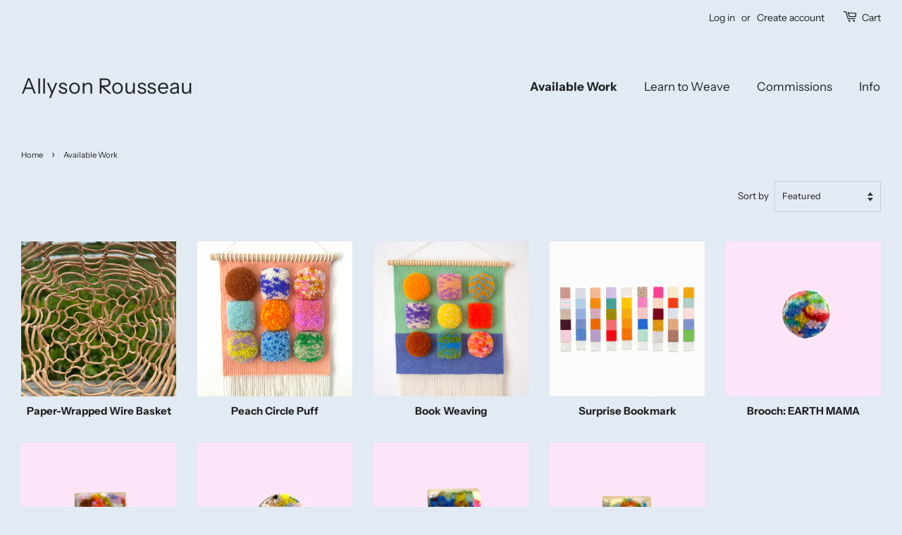

--- FILE ---
content_type: text/html; charset=utf-8
request_url: https://allysonrousseau.com/collections/frontpage
body_size: 13164
content:
<!doctype html>
<html class="no-js">
<head>

  <!-- Basic page needs ================================================== -->
  <meta charset="utf-8">
  <meta http-equiv="X-UA-Compatible" content="IE=edge,chrome=1">

  
  <link rel="shortcut icon" href="//allysonrousseau.com/cdn/shop/files/icons8-flower-96_32x32.png?v=1753980436" type="image/png" />
  

  <!-- Title and description ================================================== -->
  <title>
  Available Work &ndash; Allyson Rousseau
  </title>

  

  <!-- Social meta ================================================== -->
  <!-- /snippets/social-meta-tags.liquid -->




<meta property="og:site_name" content="Allyson Rousseau">
<meta property="og:url" content="https://allysonrousseau.com/collections/frontpage">
<meta property="og:title" content="Available Work">
<meta property="og:type" content="product.group">
<meta property="og:description" content="Allyson Rousseau is a Fibre Artist and Designer based out of Pictou, Nova Scotia. ">





<meta name="twitter:card" content="summary_large_image">
<meta name="twitter:title" content="Available Work">
<meta name="twitter:description" content="Allyson Rousseau is a Fibre Artist and Designer based out of Pictou, Nova Scotia. ">


  <!-- Helpers ================================================== -->
  <link rel="canonical" href="https://allysonrousseau.com/collections/frontpage">
  <meta name="viewport" content="width=device-width,initial-scale=1">
  <meta name="theme-color" content="#9a9a9a">

  
  <!-- CSS ================================================== -->
  <link href="//allysonrousseau.com/cdn/shop/t/3/assets/timber.scss.css?v=95420358065829273041765243224" rel="stylesheet" type="text/css" media="all" />
  <link href="//allysonrousseau.com/cdn/shop/t/3/assets/theme.scss.css?v=149452071170341755361765243223" rel="stylesheet" type="text/css" media="all" />

  <script>
    window.theme = window.theme || {};

    var theme = {
      strings: {
        addToCart: "Add to Cart",
        soldOut: "Sold Out",
        unavailable: "Unavailable",
        zoomClose: "Close (Esc)",
        zoomPrev: "Previous (Left arrow key)",
        zoomNext: "Next (Right arrow key)",
        addressError: "Error looking up that address",
        addressNoResults: "No results for that address",
        addressQueryLimit: "You have exceeded the Google API usage limit. Consider upgrading to a \u003ca href=\"https:\/\/developers.google.com\/maps\/premium\/usage-limits\"\u003ePremium Plan\u003c\/a\u003e.",
        authError: "There was a problem authenticating your Google Maps API Key."
      },
      settings: {
        // Adding some settings to allow the editor to update correctly when they are changed
        enableWideLayout: true,
        typeAccentTransform: false,
        typeAccentSpacing: false,
        baseFontSize: '15px',
        headerBaseFontSize: '30px',
        accentFontSize: '17px'
      },
      variables: {
        mediaQueryMedium: 'screen and (max-width: 768px)',
        bpSmall: false
      },
      moneyFormat: "${{amount}}"
    }

    document.documentElement.className = document.documentElement.className.replace('no-js', 'supports-js');
  </script>

  <!-- Header hook for plugins ================================================== -->
  <script>window.performance && window.performance.mark && window.performance.mark('shopify.content_for_header.start');</script><meta id="shopify-digital-wallet" name="shopify-digital-wallet" content="/25945899068/digital_wallets/dialog">
<meta name="shopify-checkout-api-token" content="89bc147b5e98a9dead251483a7382af3">
<meta id="in-context-paypal-metadata" data-shop-id="25945899068" data-venmo-supported="false" data-environment="production" data-locale="en_US" data-paypal-v4="true" data-currency="CAD">
<link rel="alternate" type="application/atom+xml" title="Feed" href="/collections/frontpage.atom" />
<link rel="alternate" type="application/json+oembed" href="https://allysonrousseau.com/collections/frontpage.oembed">
<script async="async" src="/checkouts/internal/preloads.js?locale=en-CA"></script>
<link rel="preconnect" href="https://shop.app" crossorigin="anonymous">
<script async="async" src="https://shop.app/checkouts/internal/preloads.js?locale=en-CA&shop_id=25945899068" crossorigin="anonymous"></script>
<script id="apple-pay-shop-capabilities" type="application/json">{"shopId":25945899068,"countryCode":"CA","currencyCode":"CAD","merchantCapabilities":["supports3DS"],"merchantId":"gid:\/\/shopify\/Shop\/25945899068","merchantName":"Allyson Rousseau","requiredBillingContactFields":["postalAddress","email","phone"],"requiredShippingContactFields":["postalAddress","email","phone"],"shippingType":"shipping","supportedNetworks":["visa","masterCard","amex","discover","interac","jcb"],"total":{"type":"pending","label":"Allyson Rousseau","amount":"1.00"},"shopifyPaymentsEnabled":true,"supportsSubscriptions":true}</script>
<script id="shopify-features" type="application/json">{"accessToken":"89bc147b5e98a9dead251483a7382af3","betas":["rich-media-storefront-analytics"],"domain":"allysonrousseau.com","predictiveSearch":true,"shopId":25945899068,"locale":"en"}</script>
<script>var Shopify = Shopify || {};
Shopify.shop = "allyrous.myshopify.com";
Shopify.locale = "en";
Shopify.currency = {"active":"CAD","rate":"1.0"};
Shopify.country = "CA";
Shopify.theme = {"name":"Allyson Rousseau","id":75160617020,"schema_name":"Minimal","schema_version":"11.1.0","theme_store_id":null,"role":"main"};
Shopify.theme.handle = "null";
Shopify.theme.style = {"id":null,"handle":null};
Shopify.cdnHost = "allysonrousseau.com/cdn";
Shopify.routes = Shopify.routes || {};
Shopify.routes.root = "/";</script>
<script type="module">!function(o){(o.Shopify=o.Shopify||{}).modules=!0}(window);</script>
<script>!function(o){function n(){var o=[];function n(){o.push(Array.prototype.slice.apply(arguments))}return n.q=o,n}var t=o.Shopify=o.Shopify||{};t.loadFeatures=n(),t.autoloadFeatures=n()}(window);</script>
<script>
  window.ShopifyPay = window.ShopifyPay || {};
  window.ShopifyPay.apiHost = "shop.app\/pay";
  window.ShopifyPay.redirectState = null;
</script>
<script id="shop-js-analytics" type="application/json">{"pageType":"collection"}</script>
<script defer="defer" async type="module" src="//allysonrousseau.com/cdn/shopifycloud/shop-js/modules/v2/client.init-shop-cart-sync_C5BV16lS.en.esm.js"></script>
<script defer="defer" async type="module" src="//allysonrousseau.com/cdn/shopifycloud/shop-js/modules/v2/chunk.common_CygWptCX.esm.js"></script>
<script type="module">
  await import("//allysonrousseau.com/cdn/shopifycloud/shop-js/modules/v2/client.init-shop-cart-sync_C5BV16lS.en.esm.js");
await import("//allysonrousseau.com/cdn/shopifycloud/shop-js/modules/v2/chunk.common_CygWptCX.esm.js");

  window.Shopify.SignInWithShop?.initShopCartSync?.({"fedCMEnabled":true,"windoidEnabled":true});

</script>
<script>
  window.Shopify = window.Shopify || {};
  if (!window.Shopify.featureAssets) window.Shopify.featureAssets = {};
  window.Shopify.featureAssets['shop-js'] = {"shop-cart-sync":["modules/v2/client.shop-cart-sync_ZFArdW7E.en.esm.js","modules/v2/chunk.common_CygWptCX.esm.js"],"init-fed-cm":["modules/v2/client.init-fed-cm_CmiC4vf6.en.esm.js","modules/v2/chunk.common_CygWptCX.esm.js"],"shop-cash-offers":["modules/v2/client.shop-cash-offers_DOA2yAJr.en.esm.js","modules/v2/chunk.common_CygWptCX.esm.js","modules/v2/chunk.modal_D71HUcav.esm.js"],"shop-button":["modules/v2/client.shop-button_tlx5R9nI.en.esm.js","modules/v2/chunk.common_CygWptCX.esm.js"],"shop-toast-manager":["modules/v2/client.shop-toast-manager_ClPi3nE9.en.esm.js","modules/v2/chunk.common_CygWptCX.esm.js"],"init-shop-cart-sync":["modules/v2/client.init-shop-cart-sync_C5BV16lS.en.esm.js","modules/v2/chunk.common_CygWptCX.esm.js"],"avatar":["modules/v2/client.avatar_BTnouDA3.en.esm.js"],"init-windoid":["modules/v2/client.init-windoid_sURxWdc1.en.esm.js","modules/v2/chunk.common_CygWptCX.esm.js"],"init-shop-email-lookup-coordinator":["modules/v2/client.init-shop-email-lookup-coordinator_B8hsDcYM.en.esm.js","modules/v2/chunk.common_CygWptCX.esm.js"],"pay-button":["modules/v2/client.pay-button_FdsNuTd3.en.esm.js","modules/v2/chunk.common_CygWptCX.esm.js"],"shop-login-button":["modules/v2/client.shop-login-button_C5VAVYt1.en.esm.js","modules/v2/chunk.common_CygWptCX.esm.js","modules/v2/chunk.modal_D71HUcav.esm.js"],"init-customer-accounts-sign-up":["modules/v2/client.init-customer-accounts-sign-up_CPSyQ0Tj.en.esm.js","modules/v2/client.shop-login-button_C5VAVYt1.en.esm.js","modules/v2/chunk.common_CygWptCX.esm.js","modules/v2/chunk.modal_D71HUcav.esm.js"],"init-shop-for-new-customer-accounts":["modules/v2/client.init-shop-for-new-customer-accounts_ChsxoAhi.en.esm.js","modules/v2/client.shop-login-button_C5VAVYt1.en.esm.js","modules/v2/chunk.common_CygWptCX.esm.js","modules/v2/chunk.modal_D71HUcav.esm.js"],"init-customer-accounts":["modules/v2/client.init-customer-accounts_DxDtT_ad.en.esm.js","modules/v2/client.shop-login-button_C5VAVYt1.en.esm.js","modules/v2/chunk.common_CygWptCX.esm.js","modules/v2/chunk.modal_D71HUcav.esm.js"],"shop-follow-button":["modules/v2/client.shop-follow-button_Cva4Ekp9.en.esm.js","modules/v2/chunk.common_CygWptCX.esm.js","modules/v2/chunk.modal_D71HUcav.esm.js"],"checkout-modal":["modules/v2/client.checkout-modal_BPM8l0SH.en.esm.js","modules/v2/chunk.common_CygWptCX.esm.js","modules/v2/chunk.modal_D71HUcav.esm.js"],"lead-capture":["modules/v2/client.lead-capture_Bi8yE_yS.en.esm.js","modules/v2/chunk.common_CygWptCX.esm.js","modules/v2/chunk.modal_D71HUcav.esm.js"],"shop-login":["modules/v2/client.shop-login_D6lNrXab.en.esm.js","modules/v2/chunk.common_CygWptCX.esm.js","modules/v2/chunk.modal_D71HUcav.esm.js"],"payment-terms":["modules/v2/client.payment-terms_CZxnsJam.en.esm.js","modules/v2/chunk.common_CygWptCX.esm.js","modules/v2/chunk.modal_D71HUcav.esm.js"]};
</script>
<script id="__st">var __st={"a":25945899068,"offset":-14400,"reqid":"14809b90-276e-413e-8646-c0d5694f32a0-1768850748","pageurl":"allysonrousseau.com\/collections\/frontpage","u":"7b9448e15ba9","p":"collection","rtyp":"collection","rid":136942223420};</script>
<script>window.ShopifyPaypalV4VisibilityTracking = true;</script>
<script id="captcha-bootstrap">!function(){'use strict';const t='contact',e='account',n='new_comment',o=[[t,t],['blogs',n],['comments',n],[t,'customer']],c=[[e,'customer_login'],[e,'guest_login'],[e,'recover_customer_password'],[e,'create_customer']],r=t=>t.map((([t,e])=>`form[action*='/${t}']:not([data-nocaptcha='true']) input[name='form_type'][value='${e}']`)).join(','),a=t=>()=>t?[...document.querySelectorAll(t)].map((t=>t.form)):[];function s(){const t=[...o],e=r(t);return a(e)}const i='password',u='form_key',d=['recaptcha-v3-token','g-recaptcha-response','h-captcha-response',i],f=()=>{try{return window.sessionStorage}catch{return}},m='__shopify_v',_=t=>t.elements[u];function p(t,e,n=!1){try{const o=window.sessionStorage,c=JSON.parse(o.getItem(e)),{data:r}=function(t){const{data:e,action:n}=t;return t[m]||n?{data:e,action:n}:{data:t,action:n}}(c);for(const[e,n]of Object.entries(r))t.elements[e]&&(t.elements[e].value=n);n&&o.removeItem(e)}catch(o){console.error('form repopulation failed',{error:o})}}const l='form_type',E='cptcha';function T(t){t.dataset[E]=!0}const w=window,h=w.document,L='Shopify',v='ce_forms',y='captcha';let A=!1;((t,e)=>{const n=(g='f06e6c50-85a8-45c8-87d0-21a2b65856fe',I='https://cdn.shopify.com/shopifycloud/storefront-forms-hcaptcha/ce_storefront_forms_captcha_hcaptcha.v1.5.2.iife.js',D={infoText:'Protected by hCaptcha',privacyText:'Privacy',termsText:'Terms'},(t,e,n)=>{const o=w[L][v],c=o.bindForm;if(c)return c(t,g,e,D).then(n);var r;o.q.push([[t,g,e,D],n]),r=I,A||(h.body.append(Object.assign(h.createElement('script'),{id:'captcha-provider',async:!0,src:r})),A=!0)});var g,I,D;w[L]=w[L]||{},w[L][v]=w[L][v]||{},w[L][v].q=[],w[L][y]=w[L][y]||{},w[L][y].protect=function(t,e){n(t,void 0,e),T(t)},Object.freeze(w[L][y]),function(t,e,n,w,h,L){const[v,y,A,g]=function(t,e,n){const i=e?o:[],u=t?c:[],d=[...i,...u],f=r(d),m=r(i),_=r(d.filter((([t,e])=>n.includes(e))));return[a(f),a(m),a(_),s()]}(w,h,L),I=t=>{const e=t.target;return e instanceof HTMLFormElement?e:e&&e.form},D=t=>v().includes(t);t.addEventListener('submit',(t=>{const e=I(t);if(!e)return;const n=D(e)&&!e.dataset.hcaptchaBound&&!e.dataset.recaptchaBound,o=_(e),c=g().includes(e)&&(!o||!o.value);(n||c)&&t.preventDefault(),c&&!n&&(function(t){try{if(!f())return;!function(t){const e=f();if(!e)return;const n=_(t);if(!n)return;const o=n.value;o&&e.removeItem(o)}(t);const e=Array.from(Array(32),(()=>Math.random().toString(36)[2])).join('');!function(t,e){_(t)||t.append(Object.assign(document.createElement('input'),{type:'hidden',name:u})),t.elements[u].value=e}(t,e),function(t,e){const n=f();if(!n)return;const o=[...t.querySelectorAll(`input[type='${i}']`)].map((({name:t})=>t)),c=[...d,...o],r={};for(const[a,s]of new FormData(t).entries())c.includes(a)||(r[a]=s);n.setItem(e,JSON.stringify({[m]:1,action:t.action,data:r}))}(t,e)}catch(e){console.error('failed to persist form',e)}}(e),e.submit())}));const S=(t,e)=>{t&&!t.dataset[E]&&(n(t,e.some((e=>e===t))),T(t))};for(const o of['focusin','change'])t.addEventListener(o,(t=>{const e=I(t);D(e)&&S(e,y())}));const B=e.get('form_key'),M=e.get(l),P=B&&M;t.addEventListener('DOMContentLoaded',(()=>{const t=y();if(P)for(const e of t)e.elements[l].value===M&&p(e,B);[...new Set([...A(),...v().filter((t=>'true'===t.dataset.shopifyCaptcha))])].forEach((e=>S(e,t)))}))}(h,new URLSearchParams(w.location.search),n,t,e,['guest_login'])})(!0,!0)}();</script>
<script integrity="sha256-4kQ18oKyAcykRKYeNunJcIwy7WH5gtpwJnB7kiuLZ1E=" data-source-attribution="shopify.loadfeatures" defer="defer" src="//allysonrousseau.com/cdn/shopifycloud/storefront/assets/storefront/load_feature-a0a9edcb.js" crossorigin="anonymous"></script>
<script crossorigin="anonymous" defer="defer" src="//allysonrousseau.com/cdn/shopifycloud/storefront/assets/shopify_pay/storefront-65b4c6d7.js?v=20250812"></script>
<script data-source-attribution="shopify.dynamic_checkout.dynamic.init">var Shopify=Shopify||{};Shopify.PaymentButton=Shopify.PaymentButton||{isStorefrontPortableWallets:!0,init:function(){window.Shopify.PaymentButton.init=function(){};var t=document.createElement("script");t.src="https://allysonrousseau.com/cdn/shopifycloud/portable-wallets/latest/portable-wallets.en.js",t.type="module",document.head.appendChild(t)}};
</script>
<script data-source-attribution="shopify.dynamic_checkout.buyer_consent">
  function portableWalletsHideBuyerConsent(e){var t=document.getElementById("shopify-buyer-consent"),n=document.getElementById("shopify-subscription-policy-button");t&&n&&(t.classList.add("hidden"),t.setAttribute("aria-hidden","true"),n.removeEventListener("click",e))}function portableWalletsShowBuyerConsent(e){var t=document.getElementById("shopify-buyer-consent"),n=document.getElementById("shopify-subscription-policy-button");t&&n&&(t.classList.remove("hidden"),t.removeAttribute("aria-hidden"),n.addEventListener("click",e))}window.Shopify?.PaymentButton&&(window.Shopify.PaymentButton.hideBuyerConsent=portableWalletsHideBuyerConsent,window.Shopify.PaymentButton.showBuyerConsent=portableWalletsShowBuyerConsent);
</script>
<script data-source-attribution="shopify.dynamic_checkout.cart.bootstrap">document.addEventListener("DOMContentLoaded",(function(){function t(){return document.querySelector("shopify-accelerated-checkout-cart, shopify-accelerated-checkout")}if(t())Shopify.PaymentButton.init();else{new MutationObserver((function(e,n){t()&&(Shopify.PaymentButton.init(),n.disconnect())})).observe(document.body,{childList:!0,subtree:!0})}}));
</script>
<link id="shopify-accelerated-checkout-styles" rel="stylesheet" media="screen" href="https://allysonrousseau.com/cdn/shopifycloud/portable-wallets/latest/accelerated-checkout-backwards-compat.css" crossorigin="anonymous">
<style id="shopify-accelerated-checkout-cart">
        #shopify-buyer-consent {
  margin-top: 1em;
  display: inline-block;
  width: 100%;
}

#shopify-buyer-consent.hidden {
  display: none;
}

#shopify-subscription-policy-button {
  background: none;
  border: none;
  padding: 0;
  text-decoration: underline;
  font-size: inherit;
  cursor: pointer;
}

#shopify-subscription-policy-button::before {
  box-shadow: none;
}

      </style>

<script>window.performance && window.performance.mark && window.performance.mark('shopify.content_for_header.end');</script>

  <script src="//allysonrousseau.com/cdn/shop/t/3/assets/jquery-2.2.3.min.js?v=58211863146907186831563987159" type="text/javascript"></script>

  <script src="//allysonrousseau.com/cdn/shop/t/3/assets/lazysizes.min.js?v=155223123402716617051563987159" async="async"></script>
 
  
  
  

<meta property="og:image" content="https://cdn.shopify.com/s/files/1/0259/4589/9068/files/IMG_3309.jpg?v=1753981581" />
<meta property="og:image:secure_url" content="https://cdn.shopify.com/s/files/1/0259/4589/9068/files/IMG_3309.jpg?v=1753981581" />
<meta property="og:image:width" content="5472" />
<meta property="og:image:height" content="3648" />
<link href="https://monorail-edge.shopifysvc.com" rel="dns-prefetch">
<script>(function(){if ("sendBeacon" in navigator && "performance" in window) {try {var session_token_from_headers = performance.getEntriesByType('navigation')[0].serverTiming.find(x => x.name == '_s').description;} catch {var session_token_from_headers = undefined;}var session_cookie_matches = document.cookie.match(/_shopify_s=([^;]*)/);var session_token_from_cookie = session_cookie_matches && session_cookie_matches.length === 2 ? session_cookie_matches[1] : "";var session_token = session_token_from_headers || session_token_from_cookie || "";function handle_abandonment_event(e) {var entries = performance.getEntries().filter(function(entry) {return /monorail-edge.shopifysvc.com/.test(entry.name);});if (!window.abandonment_tracked && entries.length === 0) {window.abandonment_tracked = true;var currentMs = Date.now();var navigation_start = performance.timing.navigationStart;var payload = {shop_id: 25945899068,url: window.location.href,navigation_start,duration: currentMs - navigation_start,session_token,page_type: "collection"};window.navigator.sendBeacon("https://monorail-edge.shopifysvc.com/v1/produce", JSON.stringify({schema_id: "online_store_buyer_site_abandonment/1.1",payload: payload,metadata: {event_created_at_ms: currentMs,event_sent_at_ms: currentMs}}));}}window.addEventListener('pagehide', handle_abandonment_event);}}());</script>
<script id="web-pixels-manager-setup">(function e(e,d,r,n,o){if(void 0===o&&(o={}),!Boolean(null===(a=null===(i=window.Shopify)||void 0===i?void 0:i.analytics)||void 0===a?void 0:a.replayQueue)){var i,a;window.Shopify=window.Shopify||{};var t=window.Shopify;t.analytics=t.analytics||{};var s=t.analytics;s.replayQueue=[],s.publish=function(e,d,r){return s.replayQueue.push([e,d,r]),!0};try{self.performance.mark("wpm:start")}catch(e){}var l=function(){var e={modern:/Edge?\/(1{2}[4-9]|1[2-9]\d|[2-9]\d{2}|\d{4,})\.\d+(\.\d+|)|Firefox\/(1{2}[4-9]|1[2-9]\d|[2-9]\d{2}|\d{4,})\.\d+(\.\d+|)|Chrom(ium|e)\/(9{2}|\d{3,})\.\d+(\.\d+|)|(Maci|X1{2}).+ Version\/(15\.\d+|(1[6-9]|[2-9]\d|\d{3,})\.\d+)([,.]\d+|)( \(\w+\)|)( Mobile\/\w+|) Safari\/|Chrome.+OPR\/(9{2}|\d{3,})\.\d+\.\d+|(CPU[ +]OS|iPhone[ +]OS|CPU[ +]iPhone|CPU IPhone OS|CPU iPad OS)[ +]+(15[._]\d+|(1[6-9]|[2-9]\d|\d{3,})[._]\d+)([._]\d+|)|Android:?[ /-](13[3-9]|1[4-9]\d|[2-9]\d{2}|\d{4,})(\.\d+|)(\.\d+|)|Android.+Firefox\/(13[5-9]|1[4-9]\d|[2-9]\d{2}|\d{4,})\.\d+(\.\d+|)|Android.+Chrom(ium|e)\/(13[3-9]|1[4-9]\d|[2-9]\d{2}|\d{4,})\.\d+(\.\d+|)|SamsungBrowser\/([2-9]\d|\d{3,})\.\d+/,legacy:/Edge?\/(1[6-9]|[2-9]\d|\d{3,})\.\d+(\.\d+|)|Firefox\/(5[4-9]|[6-9]\d|\d{3,})\.\d+(\.\d+|)|Chrom(ium|e)\/(5[1-9]|[6-9]\d|\d{3,})\.\d+(\.\d+|)([\d.]+$|.*Safari\/(?![\d.]+ Edge\/[\d.]+$))|(Maci|X1{2}).+ Version\/(10\.\d+|(1[1-9]|[2-9]\d|\d{3,})\.\d+)([,.]\d+|)( \(\w+\)|)( Mobile\/\w+|) Safari\/|Chrome.+OPR\/(3[89]|[4-9]\d|\d{3,})\.\d+\.\d+|(CPU[ +]OS|iPhone[ +]OS|CPU[ +]iPhone|CPU IPhone OS|CPU iPad OS)[ +]+(10[._]\d+|(1[1-9]|[2-9]\d|\d{3,})[._]\d+)([._]\d+|)|Android:?[ /-](13[3-9]|1[4-9]\d|[2-9]\d{2}|\d{4,})(\.\d+|)(\.\d+|)|Mobile Safari.+OPR\/([89]\d|\d{3,})\.\d+\.\d+|Android.+Firefox\/(13[5-9]|1[4-9]\d|[2-9]\d{2}|\d{4,})\.\d+(\.\d+|)|Android.+Chrom(ium|e)\/(13[3-9]|1[4-9]\d|[2-9]\d{2}|\d{4,})\.\d+(\.\d+|)|Android.+(UC? ?Browser|UCWEB|U3)[ /]?(15\.([5-9]|\d{2,})|(1[6-9]|[2-9]\d|\d{3,})\.\d+)\.\d+|SamsungBrowser\/(5\.\d+|([6-9]|\d{2,})\.\d+)|Android.+MQ{2}Browser\/(14(\.(9|\d{2,})|)|(1[5-9]|[2-9]\d|\d{3,})(\.\d+|))(\.\d+|)|K[Aa][Ii]OS\/(3\.\d+|([4-9]|\d{2,})\.\d+)(\.\d+|)/},d=e.modern,r=e.legacy,n=navigator.userAgent;return n.match(d)?"modern":n.match(r)?"legacy":"unknown"}(),u="modern"===l?"modern":"legacy",c=(null!=n?n:{modern:"",legacy:""})[u],f=function(e){return[e.baseUrl,"/wpm","/b",e.hashVersion,"modern"===e.buildTarget?"m":"l",".js"].join("")}({baseUrl:d,hashVersion:r,buildTarget:u}),m=function(e){var d=e.version,r=e.bundleTarget,n=e.surface,o=e.pageUrl,i=e.monorailEndpoint;return{emit:function(e){var a=e.status,t=e.errorMsg,s=(new Date).getTime(),l=JSON.stringify({metadata:{event_sent_at_ms:s},events:[{schema_id:"web_pixels_manager_load/3.1",payload:{version:d,bundle_target:r,page_url:o,status:a,surface:n,error_msg:t},metadata:{event_created_at_ms:s}}]});if(!i)return console&&console.warn&&console.warn("[Web Pixels Manager] No Monorail endpoint provided, skipping logging."),!1;try{return self.navigator.sendBeacon.bind(self.navigator)(i,l)}catch(e){}var u=new XMLHttpRequest;try{return u.open("POST",i,!0),u.setRequestHeader("Content-Type","text/plain"),u.send(l),!0}catch(e){return console&&console.warn&&console.warn("[Web Pixels Manager] Got an unhandled error while logging to Monorail."),!1}}}}({version:r,bundleTarget:l,surface:e.surface,pageUrl:self.location.href,monorailEndpoint:e.monorailEndpoint});try{o.browserTarget=l,function(e){var d=e.src,r=e.async,n=void 0===r||r,o=e.onload,i=e.onerror,a=e.sri,t=e.scriptDataAttributes,s=void 0===t?{}:t,l=document.createElement("script"),u=document.querySelector("head"),c=document.querySelector("body");if(l.async=n,l.src=d,a&&(l.integrity=a,l.crossOrigin="anonymous"),s)for(var f in s)if(Object.prototype.hasOwnProperty.call(s,f))try{l.dataset[f]=s[f]}catch(e){}if(o&&l.addEventListener("load",o),i&&l.addEventListener("error",i),u)u.appendChild(l);else{if(!c)throw new Error("Did not find a head or body element to append the script");c.appendChild(l)}}({src:f,async:!0,onload:function(){if(!function(){var e,d;return Boolean(null===(d=null===(e=window.Shopify)||void 0===e?void 0:e.analytics)||void 0===d?void 0:d.initialized)}()){var d=window.webPixelsManager.init(e)||void 0;if(d){var r=window.Shopify.analytics;r.replayQueue.forEach((function(e){var r=e[0],n=e[1],o=e[2];d.publishCustomEvent(r,n,o)})),r.replayQueue=[],r.publish=d.publishCustomEvent,r.visitor=d.visitor,r.initialized=!0}}},onerror:function(){return m.emit({status:"failed",errorMsg:"".concat(f," has failed to load")})},sri:function(e){var d=/^sha384-[A-Za-z0-9+/=]+$/;return"string"==typeof e&&d.test(e)}(c)?c:"",scriptDataAttributes:o}),m.emit({status:"loading"})}catch(e){m.emit({status:"failed",errorMsg:(null==e?void 0:e.message)||"Unknown error"})}}})({shopId: 25945899068,storefrontBaseUrl: "https://allysonrousseau.com",extensionsBaseUrl: "https://extensions.shopifycdn.com/cdn/shopifycloud/web-pixels-manager",monorailEndpoint: "https://monorail-edge.shopifysvc.com/unstable/produce_batch",surface: "storefront-renderer",enabledBetaFlags: ["2dca8a86"],webPixelsConfigList: [{"id":"shopify-app-pixel","configuration":"{}","eventPayloadVersion":"v1","runtimeContext":"STRICT","scriptVersion":"0450","apiClientId":"shopify-pixel","type":"APP","privacyPurposes":["ANALYTICS","MARKETING"]},{"id":"shopify-custom-pixel","eventPayloadVersion":"v1","runtimeContext":"LAX","scriptVersion":"0450","apiClientId":"shopify-pixel","type":"CUSTOM","privacyPurposes":["ANALYTICS","MARKETING"]}],isMerchantRequest: false,initData: {"shop":{"name":"Allyson Rousseau","paymentSettings":{"currencyCode":"CAD"},"myshopifyDomain":"allyrous.myshopify.com","countryCode":"CA","storefrontUrl":"https:\/\/allysonrousseau.com"},"customer":null,"cart":null,"checkout":null,"productVariants":[],"purchasingCompany":null},},"https://allysonrousseau.com/cdn","fcfee988w5aeb613cpc8e4bc33m6693e112",{"modern":"","legacy":""},{"shopId":"25945899068","storefrontBaseUrl":"https:\/\/allysonrousseau.com","extensionBaseUrl":"https:\/\/extensions.shopifycdn.com\/cdn\/shopifycloud\/web-pixels-manager","surface":"storefront-renderer","enabledBetaFlags":"[\"2dca8a86\"]","isMerchantRequest":"false","hashVersion":"fcfee988w5aeb613cpc8e4bc33m6693e112","publish":"custom","events":"[[\"page_viewed\",{}],[\"collection_viewed\",{\"collection\":{\"id\":\"136942223420\",\"title\":\"Available Work\",\"productVariants\":[{\"price\":{\"amount\":32.0,\"currencyCode\":\"CAD\"},\"product\":{\"title\":\"Paper-Wrapped Wire Basket\",\"vendor\":\"Allyson Rousseau\",\"id\":\"8575503401020\",\"untranslatedTitle\":\"Paper-Wrapped Wire Basket\",\"url\":\"\/products\/paper-wrapped-wire-basket\",\"type\":\"\"},\"id\":\"43230325342268\",\"image\":{\"src\":\"\/\/allysonrousseau.com\/cdn\/shop\/files\/D484CC98-18C7-4CDE-B7D8-B49F1C5C9399.jpg?v=1753982539\"},\"sku\":null,\"title\":\"Default Title\",\"untranslatedTitle\":\"Default Title\"},{\"price\":{\"amount\":575.0,\"currencyCode\":\"CAD\"},\"product\":{\"title\":\"Peach Circle Puff\",\"vendor\":\"Allyson Rousseau\",\"id\":\"8613430198332\",\"untranslatedTitle\":\"Peach Circle Puff\",\"url\":\"\/products\/peach-circle-puff\",\"type\":\"wall hanging\"},\"id\":\"43358196269116\",\"image\":{\"src\":\"\/\/allysonrousseau.com\/cdn\/shop\/files\/IMG_6674.jpg?v=1753804407\"},\"sku\":null,\"title\":\"Default Title\",\"untranslatedTitle\":\"Default Title\"},{\"price\":{\"amount\":525.0,\"currencyCode\":\"CAD\"},\"product\":{\"title\":\"Book Weaving\",\"vendor\":\"Allyson Rousseau\",\"id\":\"7319486136380\",\"untranslatedTitle\":\"Book Weaving\",\"url\":\"\/products\/book-weaving\",\"type\":\"wall hanging\"},\"id\":\"41159314341948\",\"image\":{\"src\":\"\/\/allysonrousseau.com\/cdn\/shop\/files\/Currentwork_8.jpg?v=1753804331\"},\"sku\":null,\"title\":\"Default Title\",\"untranslatedTitle\":\"Default Title\"},{\"price\":{\"amount\":51.0,\"currencyCode\":\"CAD\"},\"product\":{\"title\":\"Surprise Bookmark\",\"vendor\":\"Allyson Rousseau\",\"id\":\"4495116337212\",\"untranslatedTitle\":\"Surprise Bookmark\",\"url\":\"\/products\/surprise-bookmark\",\"type\":\"Bookmark\"},\"id\":\"31948631474236\",\"image\":{\"src\":\"\/\/allysonrousseau.com\/cdn\/shop\/products\/AllyBookmarkHeaderWhiteSquaresmall.jpg?v=1586715471\"},\"sku\":\"\",\"title\":\"Default Title\",\"untranslatedTitle\":\"Default Title\"},{\"price\":{\"amount\":70.0,\"currencyCode\":\"CAD\"},\"product\":{\"title\":\"Brooch: EARTH MAMA\",\"vendor\":\"Allyson Rousseau\",\"id\":\"7975132594236\",\"untranslatedTitle\":\"Brooch: EARTH MAMA\",\"url\":\"\/products\/brooch-15\",\"type\":\"Brooch\"},\"id\":\"42700062392380\",\"image\":{\"src\":\"\/\/allysonrousseau.com\/cdn\/shop\/files\/IMG_5894.jpg?v=1753980854\"},\"sku\":null,\"title\":\"Default Title\",\"untranslatedTitle\":\"Default Title\"},{\"price\":{\"amount\":70.0,\"currencyCode\":\"CAD\"},\"product\":{\"title\":\"Brooch: BABY LAMB\",\"vendor\":\"Allyson Rousseau\",\"id\":\"7975132201020\",\"untranslatedTitle\":\"Brooch: BABY LAMB\",\"url\":\"\/products\/brooch-14\",\"type\":\"Brooch\"},\"id\":\"42700061114428\",\"image\":{\"src\":\"\/\/allysonrousseau.com\/cdn\/shop\/files\/IMG_5892.jpg?v=1743698001\"},\"sku\":null,\"title\":\"Default Title\",\"untranslatedTitle\":\"Default Title\"},{\"price\":{\"amount\":70.0,\"currencyCode\":\"CAD\"},\"product\":{\"title\":\"Brooch: EASTER CHICK\",\"vendor\":\"Allyson Rousseau\",\"id\":\"7975129088060\",\"untranslatedTitle\":\"Brooch: EASTER CHICK\",\"url\":\"\/products\/brooch-12\",\"type\":\"Brooch\"},\"id\":\"42700050038844\",\"image\":{\"src\":\"\/\/allysonrousseau.com\/cdn\/shop\/files\/IMG_5888.jpg?v=1743698099\"},\"sku\":null,\"title\":\"Default Title\",\"untranslatedTitle\":\"Default Title\"},{\"price\":{\"amount\":70.0,\"currencyCode\":\"CAD\"},\"product\":{\"title\":\"Brooch: FRECKLE\",\"vendor\":\"Allyson Rousseau\",\"id\":\"7975128236092\",\"untranslatedTitle\":\"Brooch: FRECKLE\",\"url\":\"\/products\/brooch-5\",\"type\":\"Brooch\"},\"id\":\"42700044959804\",\"image\":{\"src\":\"\/\/allysonrousseau.com\/cdn\/shop\/files\/IMG_5886.jpg?v=1743698143\"},\"sku\":null,\"title\":\"Default Title\",\"untranslatedTitle\":\"Default Title\"},{\"price\":{\"amount\":70.0,\"currencyCode\":\"CAD\"},\"product\":{\"title\":\"Brooch: SPRINKLE\",\"vendor\":\"Allyson Rousseau\",\"id\":\"7975127384124\",\"untranslatedTitle\":\"Brooch: SPRINKLE\",\"url\":\"\/products\/brooch-3\",\"type\":\"Brooch\"},\"id\":\"42700042698812\",\"image\":{\"src\":\"\/\/allysonrousseau.com\/cdn\/shop\/files\/IMG_5882.jpg?v=1743698195\"},\"sku\":null,\"title\":\"Default Title\",\"untranslatedTitle\":\"Default Title\"}]}}]]"});</script><script>
  window.ShopifyAnalytics = window.ShopifyAnalytics || {};
  window.ShopifyAnalytics.meta = window.ShopifyAnalytics.meta || {};
  window.ShopifyAnalytics.meta.currency = 'CAD';
  var meta = {"products":[{"id":8575503401020,"gid":"gid:\/\/shopify\/Product\/8575503401020","vendor":"Allyson Rousseau","type":"","handle":"paper-wrapped-wire-basket","variants":[{"id":43230325342268,"price":3200,"name":"Paper-Wrapped Wire Basket","public_title":null,"sku":null}],"remote":false},{"id":8613430198332,"gid":"gid:\/\/shopify\/Product\/8613430198332","vendor":"Allyson Rousseau","type":"wall hanging","handle":"peach-circle-puff","variants":[{"id":43358196269116,"price":57500,"name":"Peach Circle Puff","public_title":null,"sku":null}],"remote":false},{"id":7319486136380,"gid":"gid:\/\/shopify\/Product\/7319486136380","vendor":"Allyson Rousseau","type":"wall hanging","handle":"book-weaving","variants":[{"id":41159314341948,"price":52500,"name":"Book Weaving","public_title":null,"sku":null}],"remote":false},{"id":4495116337212,"gid":"gid:\/\/shopify\/Product\/4495116337212","vendor":"Allyson Rousseau","type":"Bookmark","handle":"surprise-bookmark","variants":[{"id":31948631474236,"price":5100,"name":"Surprise Bookmark","public_title":null,"sku":""}],"remote":false},{"id":7975132594236,"gid":"gid:\/\/shopify\/Product\/7975132594236","vendor":"Allyson Rousseau","type":"Brooch","handle":"brooch-15","variants":[{"id":42700062392380,"price":7000,"name":"Brooch: EARTH MAMA","public_title":null,"sku":null}],"remote":false},{"id":7975132201020,"gid":"gid:\/\/shopify\/Product\/7975132201020","vendor":"Allyson Rousseau","type":"Brooch","handle":"brooch-14","variants":[{"id":42700061114428,"price":7000,"name":"Brooch: BABY LAMB","public_title":null,"sku":null}],"remote":false},{"id":7975129088060,"gid":"gid:\/\/shopify\/Product\/7975129088060","vendor":"Allyson Rousseau","type":"Brooch","handle":"brooch-12","variants":[{"id":42700050038844,"price":7000,"name":"Brooch: EASTER CHICK","public_title":null,"sku":null}],"remote":false},{"id":7975128236092,"gid":"gid:\/\/shopify\/Product\/7975128236092","vendor":"Allyson Rousseau","type":"Brooch","handle":"brooch-5","variants":[{"id":42700044959804,"price":7000,"name":"Brooch: FRECKLE","public_title":null,"sku":null}],"remote":false},{"id":7975127384124,"gid":"gid:\/\/shopify\/Product\/7975127384124","vendor":"Allyson Rousseau","type":"Brooch","handle":"brooch-3","variants":[{"id":42700042698812,"price":7000,"name":"Brooch: SPRINKLE","public_title":null,"sku":null}],"remote":false}],"page":{"pageType":"collection","resourceType":"collection","resourceId":136942223420,"requestId":"14809b90-276e-413e-8646-c0d5694f32a0-1768850748"}};
  for (var attr in meta) {
    window.ShopifyAnalytics.meta[attr] = meta[attr];
  }
</script>
<script class="analytics">
  (function () {
    var customDocumentWrite = function(content) {
      var jquery = null;

      if (window.jQuery) {
        jquery = window.jQuery;
      } else if (window.Checkout && window.Checkout.$) {
        jquery = window.Checkout.$;
      }

      if (jquery) {
        jquery('body').append(content);
      }
    };

    var hasLoggedConversion = function(token) {
      if (token) {
        return document.cookie.indexOf('loggedConversion=' + token) !== -1;
      }
      return false;
    }

    var setCookieIfConversion = function(token) {
      if (token) {
        var twoMonthsFromNow = new Date(Date.now());
        twoMonthsFromNow.setMonth(twoMonthsFromNow.getMonth() + 2);

        document.cookie = 'loggedConversion=' + token + '; expires=' + twoMonthsFromNow;
      }
    }

    var trekkie = window.ShopifyAnalytics.lib = window.trekkie = window.trekkie || [];
    if (trekkie.integrations) {
      return;
    }
    trekkie.methods = [
      'identify',
      'page',
      'ready',
      'track',
      'trackForm',
      'trackLink'
    ];
    trekkie.factory = function(method) {
      return function() {
        var args = Array.prototype.slice.call(arguments);
        args.unshift(method);
        trekkie.push(args);
        return trekkie;
      };
    };
    for (var i = 0; i < trekkie.methods.length; i++) {
      var key = trekkie.methods[i];
      trekkie[key] = trekkie.factory(key);
    }
    trekkie.load = function(config) {
      trekkie.config = config || {};
      trekkie.config.initialDocumentCookie = document.cookie;
      var first = document.getElementsByTagName('script')[0];
      var script = document.createElement('script');
      script.type = 'text/javascript';
      script.onerror = function(e) {
        var scriptFallback = document.createElement('script');
        scriptFallback.type = 'text/javascript';
        scriptFallback.onerror = function(error) {
                var Monorail = {
      produce: function produce(monorailDomain, schemaId, payload) {
        var currentMs = new Date().getTime();
        var event = {
          schema_id: schemaId,
          payload: payload,
          metadata: {
            event_created_at_ms: currentMs,
            event_sent_at_ms: currentMs
          }
        };
        return Monorail.sendRequest("https://" + monorailDomain + "/v1/produce", JSON.stringify(event));
      },
      sendRequest: function sendRequest(endpointUrl, payload) {
        // Try the sendBeacon API
        if (window && window.navigator && typeof window.navigator.sendBeacon === 'function' && typeof window.Blob === 'function' && !Monorail.isIos12()) {
          var blobData = new window.Blob([payload], {
            type: 'text/plain'
          });

          if (window.navigator.sendBeacon(endpointUrl, blobData)) {
            return true;
          } // sendBeacon was not successful

        } // XHR beacon

        var xhr = new XMLHttpRequest();

        try {
          xhr.open('POST', endpointUrl);
          xhr.setRequestHeader('Content-Type', 'text/plain');
          xhr.send(payload);
        } catch (e) {
          console.log(e);
        }

        return false;
      },
      isIos12: function isIos12() {
        return window.navigator.userAgent.lastIndexOf('iPhone; CPU iPhone OS 12_') !== -1 || window.navigator.userAgent.lastIndexOf('iPad; CPU OS 12_') !== -1;
      }
    };
    Monorail.produce('monorail-edge.shopifysvc.com',
      'trekkie_storefront_load_errors/1.1',
      {shop_id: 25945899068,
      theme_id: 75160617020,
      app_name: "storefront",
      context_url: window.location.href,
      source_url: "//allysonrousseau.com/cdn/s/trekkie.storefront.cd680fe47e6c39ca5d5df5f0a32d569bc48c0f27.min.js"});

        };
        scriptFallback.async = true;
        scriptFallback.src = '//allysonrousseau.com/cdn/s/trekkie.storefront.cd680fe47e6c39ca5d5df5f0a32d569bc48c0f27.min.js';
        first.parentNode.insertBefore(scriptFallback, first);
      };
      script.async = true;
      script.src = '//allysonrousseau.com/cdn/s/trekkie.storefront.cd680fe47e6c39ca5d5df5f0a32d569bc48c0f27.min.js';
      first.parentNode.insertBefore(script, first);
    };
    trekkie.load(
      {"Trekkie":{"appName":"storefront","development":false,"defaultAttributes":{"shopId":25945899068,"isMerchantRequest":null,"themeId":75160617020,"themeCityHash":"2677648445323334758","contentLanguage":"en","currency":"CAD","eventMetadataId":"02a1912c-b676-43a6-93c7-d0af1c77e7b8"},"isServerSideCookieWritingEnabled":true,"monorailRegion":"shop_domain","enabledBetaFlags":["65f19447"]},"Session Attribution":{},"S2S":{"facebookCapiEnabled":false,"source":"trekkie-storefront-renderer","apiClientId":580111}}
    );

    var loaded = false;
    trekkie.ready(function() {
      if (loaded) return;
      loaded = true;

      window.ShopifyAnalytics.lib = window.trekkie;

      var originalDocumentWrite = document.write;
      document.write = customDocumentWrite;
      try { window.ShopifyAnalytics.merchantGoogleAnalytics.call(this); } catch(error) {};
      document.write = originalDocumentWrite;

      window.ShopifyAnalytics.lib.page(null,{"pageType":"collection","resourceType":"collection","resourceId":136942223420,"requestId":"14809b90-276e-413e-8646-c0d5694f32a0-1768850748","shopifyEmitted":true});

      var match = window.location.pathname.match(/checkouts\/(.+)\/(thank_you|post_purchase)/)
      var token = match? match[1]: undefined;
      if (!hasLoggedConversion(token)) {
        setCookieIfConversion(token);
        window.ShopifyAnalytics.lib.track("Viewed Product Category",{"currency":"CAD","category":"Collection: frontpage","collectionName":"frontpage","collectionId":136942223420,"nonInteraction":true},undefined,undefined,{"shopifyEmitted":true});
      }
    });


        var eventsListenerScript = document.createElement('script');
        eventsListenerScript.async = true;
        eventsListenerScript.src = "//allysonrousseau.com/cdn/shopifycloud/storefront/assets/shop_events_listener-3da45d37.js";
        document.getElementsByTagName('head')[0].appendChild(eventsListenerScript);

})();</script>
<script
  defer
  src="https://allysonrousseau.com/cdn/shopifycloud/perf-kit/shopify-perf-kit-3.0.4.min.js"
  data-application="storefront-renderer"
  data-shop-id="25945899068"
  data-render-region="gcp-us-central1"
  data-page-type="collection"
  data-theme-instance-id="75160617020"
  data-theme-name="Minimal"
  data-theme-version="11.1.0"
  data-monorail-region="shop_domain"
  data-resource-timing-sampling-rate="10"
  data-shs="true"
  data-shs-beacon="true"
  data-shs-export-with-fetch="true"
  data-shs-logs-sample-rate="1"
  data-shs-beacon-endpoint="https://allysonrousseau.com/api/collect"
></script>
</head>

<body id="available-work" class="template-collection" >

  <div id="shopify-section-header" class="shopify-section"><style>
  .logo__image-wrapper {
    max-width: 60px;
  }
  /*================= If logo is above navigation ================== */
  

  /*============ If logo is on the same line as navigation ============ */
  


  
    @media screen and (min-width: 769px) {
      .site-nav {
        text-align: right!important;
      }
    }
  
</style>

<div data-section-id="header" data-section-type="header-section">
  <div class="header-bar">
    <div class="wrapper medium-down--hide">
      <div class="post-large--display-table">

        
          <div class="header-bar__left post-large--display-table-cell">

            

            

            
              <div class="header-bar__module header-bar__message">
                
                  
                
              </div>
            

          </div>
        

        <div class="header-bar__right post-large--display-table-cell">

          
            <ul class="header-bar__module header-bar__module--list">
              
                <li>
                  <a href="https://allysonrousseau.com/customer_authentication/redirect?locale=en&amp;region_country=CA" id="customer_login_link">Log in</a>
                </li>
                <li>or</li>
                <li>
                  <a href="https://shopify.com/25945899068/account?locale=en" id="customer_register_link">Create account</a>
                </li>
              
            </ul>
          

          <div class="header-bar__module">
            <span class="header-bar__sep" aria-hidden="true"></span>
            <a href="/cart" class="cart-page-link">
              <span class="icon icon-cart header-bar__cart-icon" aria-hidden="true"></span>
            </a>
          </div>

          <div class="header-bar__module">
            <a href="/cart" class="cart-page-link">
              Cart
              <span class="cart-count header-bar__cart-count hidden-count">0</span>
            </a>
          </div>

          

        </div>
      </div>
    </div>

    <div class="wrapper post-large--hide announcement-bar--mobile">
      
        
          <span></span>
        
      
    </div>

    <div class="wrapper post-large--hide">
      
        <button type="button" class="mobile-nav-trigger" id="MobileNavTrigger" aria-controls="MobileNav" aria-expanded="false">
          <span class="icon icon-hamburger" aria-hidden="true"></span>
          Menu
        </button>
      
      <a href="/cart" class="cart-page-link mobile-cart-page-link">
        <span class="icon icon-cart header-bar__cart-icon" aria-hidden="true"></span>
        Cart <span class="cart-count hidden-count">0</span>
      </a>
    </div>
    <nav role="navigation">
  <ul id="MobileNav" class="mobile-nav post-large--hide">
    
      
        <li class="mobile-nav__link">
          <a
            href="/collections/frontpage"
            class="mobile-nav"
            aria-current="page">
            Available Work
          </a>
        </li>
      
    
      
        <li class="mobile-nav__link">
          <a
            href="/collections/classes"
            class="mobile-nav"
            >
            Learn to Weave
          </a>
        </li>
      
    
      
        <li class="mobile-nav__link">
          <a
            href="/pages/custom-orders"
            class="mobile-nav"
            >
            Commissions
          </a>
        </li>
      
    
      
        <li class="mobile-nav__link">
          <a
            href="/pages/info"
            class="mobile-nav"
            >
            Info
          </a>
        </li>
      
    

    
      
        <li class="mobile-nav__link">
          <a href="https://allysonrousseau.com/customer_authentication/redirect?locale=en&amp;region_country=CA" id="customer_login_link">Log in</a>
        </li>
        <li class="mobile-nav__link">
          <a href="https://shopify.com/25945899068/account?locale=en" id="customer_register_link">Create account</a>
        </li>
      
    

    <li class="mobile-nav__link">
      
    </li>
  </ul>
</nav>

  </div>

  <header class="site-header" role="banner">
    <div class="wrapper">

      
        <div class="grid--full post-large--display-table">
          <div class="grid__item post-large--one-third post-large--display-table-cell">
            
              <div class="h1 site-header__logo post-large--left" itemscope itemtype="http://schema.org/Organization">
            
              
                <a href="/" itemprop="url">Allyson Rousseau</a>
              
            
              </div>
            
          </div>
          <div class="grid__item post-large--two-thirds post-large--display-table-cell medium-down--hide">
            
<nav>
  <ul class="site-nav" id="AccessibleNav">
    
      
        <li class="site-nav--active">
          <a
            href="/collections/frontpage"
            class="site-nav__link"
            data-meganav-type="child"
            aria-current="page">
              Available Work
          </a>
        </li>
      
    
      
        <li>
          <a
            href="/collections/classes"
            class="site-nav__link"
            data-meganav-type="child"
            >
              Learn to Weave
          </a>
        </li>
      
    
      
        <li>
          <a
            href="/pages/custom-orders"
            class="site-nav__link"
            data-meganav-type="child"
            >
              Commissions
          </a>
        </li>
      
    
      
        <li>
          <a
            href="/pages/info"
            class="site-nav__link"
            data-meganav-type="child"
            >
              Info
          </a>
        </li>
      
    
  </ul>
</nav>

          </div>
        </div>
      

    </div>
  </header>
</div>



</div>

  <main class="wrapper main-content" role="main">
    <div class="grid">
        <div class="grid__item">
          

<div id="shopify-section-collection-template" class="shopify-section">

<div id="CollectionSection" data-section-id="collection-template" data-section-type="collection-template" data-sort-enabled="true" data-tags-enabled="false">
  <div class="section-header section-header--breadcrumb">
    

<nav class="breadcrumb" role="navigation" aria-label="breadcrumbs">
  <a href="/" title="Back to the frontpage">Home</a>

  

    <span aria-hidden="true" class="breadcrumb__sep">&rsaquo;</span>
    
      <span>Available Work</span>
    

  
</nav>


  </div>

  <header class="section-header section-header--large">
    
    <div class="section-header__link--right">
      
      
        <div class="form-horizontal">
  <label for="SortBy">Sort by</label>
  <select name="sort_by" id="SortBy" class="btn--tertiary" aria-describedby="a11y-refresh-page-message">
  
     <option value="manual">Featured</option>
  
     <option value="best-selling">Best selling</option>
  
     <option value="title-ascending">Alphabetically, A-Z</option>
  
     <option value="title-descending">Alphabetically, Z-A</option>
  
     <option value="price-ascending">Price, low to high</option>
  
     <option value="price-descending">Price, high to low</option>
  
     <option value="created-ascending">Date, old to new</option>
  
     <option value="created-descending">Date, new to old</option>
  
  </select>
</div>

      
    </div>
    
  </header>

  

  <div class="grid-uniform grid-link__container">
    

      
      <div class="grid__item wide--one-fifth large--one-quarter medium-down--one-half">
        











<div class="" data-product-card>
  <a href="/collections/frontpage/products/paper-wrapped-wire-basket" class="grid-link">
    <span class="grid-link__image grid-link__image--loading grid-link__image-sold-out grid-link__image--product" data-image-wrapper>
      
      
      <span class="grid-link__image-centered">
        
          
            
            
<style>
  

  #ProductImage-43433818161212 {
    max-width: 335px;
    max-height: 335.0px;
  }
  #ProductImageWrapper-43433818161212 {
    max-width: 335px;
  }
</style>

            <div id="ProductImageWrapper-43433818161212" class="product__img-wrapper supports-js">
              <div style="padding-top:100.0%;">
                <img id="ProductImage-43433818161212"
                     alt="Paper-Wrapped Wire Basket"
                     class="product__img lazyload"
                     data-src="//allysonrousseau.com/cdn/shop/files/D484CC98-18C7-4CDE-B7D8-B49F1C5C9399_{width}x.jpg?v=1753982539"
                     data-widths="[150, 220, 360, 470, 600, 750, 940, 1080, 1296, 1512, 1728, 2048]"
                     data-aspectratio="1.0"
                     data-sizes="auto"
                     data-image>
              </div>
            </div>
          
          <noscript>
            <img src="//allysonrousseau.com/cdn/shop/files/D484CC98-18C7-4CDE-B7D8-B49F1C5C9399_large.jpg?v=1753982539" alt="Paper-Wrapped Wire Basket" class="product__img">
          </noscript>
        
      </span>
    </span>
    <p class="grid-link__title" style="text-align:center;">Paper-Wrapped Wire Basket</p>
    
    
    <!--
      <p class="grid-link__meta">
        
        
        
          
            <span class="visually-hidden">Regular price</span>
          
          $32.00
        
      </p>
	-->
    
  </a>
</div>

      </div>
    
      
      <div class="grid__item wide--one-fifth large--one-quarter medium-down--one-half">
        











<div class="" data-product-card>
  <a href="/collections/frontpage/products/peach-circle-puff" class="grid-link">
    <span class="grid-link__image grid-link__image--loading grid-link__image-sold-out grid-link__image--product" data-image-wrapper>
      
      
      <span class="grid-link__image-centered">
        
          
            
            
<style>
  

  #ProductImage-44040583282748 {
    max-width: 335px;
    max-height: 335.0px;
  }
  #ProductImageWrapper-44040583282748 {
    max-width: 335px;
  }
</style>

            <div id="ProductImageWrapper-44040583282748" class="product__img-wrapper supports-js">
              <div style="padding-top:100.0%;">
                <img id="ProductImage-44040583282748"
                     alt="Peach Circle Puff"
                     class="product__img lazyload"
                     data-src="//allysonrousseau.com/cdn/shop/files/IMG_6674_{width}x.jpg?v=1753804407"
                     data-widths="[150, 220, 360, 470, 600, 750, 940, 1080, 1296, 1512, 1728, 2048]"
                     data-aspectratio="1.0"
                     data-sizes="auto"
                     data-image>
              </div>
            </div>
          
          <noscript>
            <img src="//allysonrousseau.com/cdn/shop/files/IMG_6674_large.jpg?v=1753804407" alt="Peach Circle Puff" class="product__img">
          </noscript>
        
      </span>
    </span>
    <p class="grid-link__title" style="text-align:center;">Peach Circle Puff</p>
    
    
    <!--
      <p class="grid-link__meta">
        
        
        
          
            <span class="visually-hidden">Regular price</span>
          
          $575.00
        
      </p>
	-->
    
  </a>
</div>

      </div>
    
      
      <div class="grid__item wide--one-fifth large--one-quarter medium-down--one-half">
        











<div class="" data-product-card>
  <a href="/collections/frontpage/products/book-weaving" class="grid-link">
    <span class="grid-link__image grid-link__image--loading grid-link__image-sold-out grid-link__image--product" data-image-wrapper>
      
      
      <span class="grid-link__image-centered">
        
          
            
            
<style>
  

  #ProductImage-33900641419324 {
    max-width: 335px;
    max-height: 335.0px;
  }
  #ProductImageWrapper-33900641419324 {
    max-width: 335px;
  }
</style>

            <div id="ProductImageWrapper-33900641419324" class="product__img-wrapper supports-js">
              <div style="padding-top:100.0%;">
                <img id="ProductImage-33900641419324"
                     alt="Book Weaving"
                     class="product__img lazyload"
                     data-src="//allysonrousseau.com/cdn/shop/files/Currentwork_8_{width}x.jpg?v=1753804331"
                     data-widths="[150, 220, 360, 470, 600, 750, 940, 1080, 1296, 1512, 1728, 2048]"
                     data-aspectratio="1.0"
                     data-sizes="auto"
                     data-image>
              </div>
            </div>
          
          <noscript>
            <img src="//allysonrousseau.com/cdn/shop/files/Currentwork_8_large.jpg?v=1753804331" alt="Book Weaving" class="product__img">
          </noscript>
        
      </span>
    </span>
    <p class="grid-link__title" style="text-align:center;">Book Weaving</p>
    
    
    <!--
      <p class="grid-link__meta">
        
        
        
          
            <span class="visually-hidden">Regular price</span>
          
          $525.00
        
      </p>
	-->
    
  </a>
</div>

      </div>
    
      
      <div class="grid__item wide--one-fifth large--one-quarter medium-down--one-half">
        











<div class="" data-product-card>
  <a href="/collections/frontpage/products/surprise-bookmark" class="grid-link">
    <span class="grid-link__image grid-link__image--loading grid-link__image-sold-out grid-link__image--product" data-image-wrapper>
      
      
      <span class="grid-link__image-centered">
        
          
            
            
<style>
  

  #ProductImage-14277558861884 {
    max-width: 335px;
    max-height: 335.0px;
  }
  #ProductImageWrapper-14277558861884 {
    max-width: 335px;
  }
</style>

            <div id="ProductImageWrapper-14277558861884" class="product__img-wrapper supports-js">
              <div style="padding-top:100.0%;">
                <img id="ProductImage-14277558861884"
                     alt="Surprise Bookmark"
                     class="product__img lazyload"
                     data-src="//allysonrousseau.com/cdn/shop/products/AllyBookmarkHeaderWhiteSquaresmall_{width}x.jpg?v=1586715471"
                     data-widths="[150, 220, 360, 470, 600, 750, 940, 1080, 1296, 1512, 1728, 2048]"
                     data-aspectratio="1.0"
                     data-sizes="auto"
                     data-image>
              </div>
            </div>
          
          <noscript>
            <img src="//allysonrousseau.com/cdn/shop/products/AllyBookmarkHeaderWhiteSquaresmall_large.jpg?v=1586715471" alt="Surprise Bookmark" class="product__img">
          </noscript>
        
      </span>
    </span>
    <p class="grid-link__title" style="text-align:center;">Surprise Bookmark</p>
    
    
    <!--
      <p class="grid-link__meta">
        
        
        
          
            <span class="visually-hidden">Regular price</span>
          
          $51.00
        
      </p>
	-->
    
  </a>
</div>

      </div>
    
      
      <div class="grid__item wide--one-fifth large--one-quarter medium-down--one-half">
        











<div class="" data-product-card>
  <a href="/collections/frontpage/products/brooch-15" class="grid-link">
    <span class="grid-link__image grid-link__image--loading grid-link__image-sold-out grid-link__image--product" data-image-wrapper>
      
      
      <span class="grid-link__image-centered">
        
          
            
            
<style>
  

  #ProductImage-41070187937852 {
    max-width: 335px;
    max-height: 335.0px;
  }
  #ProductImageWrapper-41070187937852 {
    max-width: 335px;
  }
</style>

            <div id="ProductImageWrapper-41070187937852" class="product__img-wrapper supports-js">
              <div style="padding-top:100.0%;">
                <img id="ProductImage-41070187937852"
                     alt="Brooch: EARTH MAMA"
                     class="product__img lazyload"
                     data-src="//allysonrousseau.com/cdn/shop/files/IMG_5894_{width}x.jpg?v=1753980854"
                     data-widths="[150, 220, 360, 470, 600, 750, 940, 1080, 1296, 1512, 1728, 2048]"
                     data-aspectratio="1.0"
                     data-sizes="auto"
                     data-image>
              </div>
            </div>
          
          <noscript>
            <img src="//allysonrousseau.com/cdn/shop/files/IMG_5894_large.jpg?v=1753980854" alt="Brooch: EARTH MAMA" class="product__img">
          </noscript>
        
      </span>
    </span>
    <p class="grid-link__title" style="text-align:center;">Brooch: EARTH MAMA</p>
    
    
    <!--
      <p class="grid-link__meta">
        
        
        
          
            <span class="visually-hidden">Regular price</span>
          
          $70.00
        
      </p>
	-->
    
  </a>
</div>

      </div>
    
      
      <div class="grid__item wide--one-fifth large--one-quarter medium-down--one-half">
        











<div class="" data-product-card>
  <a href="/collections/frontpage/products/brooch-14" class="grid-link">
    <span class="grid-link__image grid-link__image--loading grid-link__image-sold-out grid-link__image--product" data-image-wrapper>
      
      
      <span class="grid-link__image-centered">
        
          
            
            
<style>
  

  #ProductImage-41070183088188 {
    max-width: 335px;
    max-height: 335.0px;
  }
  #ProductImageWrapper-41070183088188 {
    max-width: 335px;
  }
</style>

            <div id="ProductImageWrapper-41070183088188" class="product__img-wrapper supports-js">
              <div style="padding-top:100.0%;">
                <img id="ProductImage-41070183088188"
                     alt="Brooch: BABY LAMB"
                     class="product__img lazyload"
                     data-src="//allysonrousseau.com/cdn/shop/files/IMG_5892_{width}x.jpg?v=1743698001"
                     data-widths="[150, 220, 360, 470, 600, 750, 940, 1080, 1296, 1512, 1728, 2048]"
                     data-aspectratio="1.0"
                     data-sizes="auto"
                     data-image>
              </div>
            </div>
          
          <noscript>
            <img src="//allysonrousseau.com/cdn/shop/files/IMG_5892_large.jpg?v=1743698001" alt="Brooch: BABY LAMB" class="product__img">
          </noscript>
        
      </span>
    </span>
    <p class="grid-link__title" style="text-align:center;">Brooch: BABY LAMB</p>
    
    
    <!--
      <p class="grid-link__meta">
        
        
        
          
            <span class="visually-hidden">Regular price</span>
          
          $70.00
        
      </p>
	-->
    
  </a>
</div>

      </div>
    
      
      <div class="grid__item wide--one-fifth large--one-quarter medium-down--one-half">
        











<div class="" data-product-card>
  <a href="/collections/frontpage/products/brooch-12" class="grid-link">
    <span class="grid-link__image grid-link__image--loading grid-link__image-sold-out grid-link__image--product" data-image-wrapper>
      
      
      <span class="grid-link__image-centered">
        
          
            
            
<style>
  

  #ProductImage-41070127775804 {
    max-width: 335px;
    max-height: 335.0px;
  }
  #ProductImageWrapper-41070127775804 {
    max-width: 335px;
  }
</style>

            <div id="ProductImageWrapper-41070127775804" class="product__img-wrapper supports-js">
              <div style="padding-top:100.0%;">
                <img id="ProductImage-41070127775804"
                     alt="Brooch: EASTER CHICK"
                     class="product__img lazyload"
                     data-src="//allysonrousseau.com/cdn/shop/files/IMG_5888_{width}x.jpg?v=1743698099"
                     data-widths="[150, 220, 360, 470, 600, 750, 940, 1080, 1296, 1512, 1728, 2048]"
                     data-aspectratio="1.0"
                     data-sizes="auto"
                     data-image>
              </div>
            </div>
          
          <noscript>
            <img src="//allysonrousseau.com/cdn/shop/files/IMG_5888_large.jpg?v=1743698099" alt="Brooch: EASTER CHICK" class="product__img">
          </noscript>
        
      </span>
    </span>
    <p class="grid-link__title" style="text-align:center;">Brooch: EASTER CHICK</p>
    
    
    <!--
      <p class="grid-link__meta">
        
        
        
          
            <span class="visually-hidden">Regular price</span>
          
          $70.00
        
      </p>
	-->
    
  </a>
</div>

      </div>
    
      
      <div class="grid__item wide--one-fifth large--one-quarter medium-down--one-half">
        











<div class="" data-product-card>
  <a href="/collections/frontpage/products/brooch-5" class="grid-link">
    <span class="grid-link__image grid-link__image--loading grid-link__image-sold-out grid-link__image--product" data-image-wrapper>
      
      
      <span class="grid-link__image-centered">
        
          
            
            
<style>
  

  #ProductImage-41070095663164 {
    max-width: 335px;
    max-height: 335.0px;
  }
  #ProductImageWrapper-41070095663164 {
    max-width: 335px;
  }
</style>

            <div id="ProductImageWrapper-41070095663164" class="product__img-wrapper supports-js">
              <div style="padding-top:100.0%;">
                <img id="ProductImage-41070095663164"
                     alt="Brooch: FRECKLE"
                     class="product__img lazyload"
                     data-src="//allysonrousseau.com/cdn/shop/files/IMG_5886_{width}x.jpg?v=1743698143"
                     data-widths="[150, 220, 360, 470, 600, 750, 940, 1080, 1296, 1512, 1728, 2048]"
                     data-aspectratio="1.0"
                     data-sizes="auto"
                     data-image>
              </div>
            </div>
          
          <noscript>
            <img src="//allysonrousseau.com/cdn/shop/files/IMG_5886_large.jpg?v=1743698143" alt="Brooch: FRECKLE" class="product__img">
          </noscript>
        
      </span>
    </span>
    <p class="grid-link__title" style="text-align:center;">Brooch: FRECKLE</p>
    
    
    <!--
      <p class="grid-link__meta">
        
        
        
          
            <span class="visually-hidden">Regular price</span>
          
          $70.00
        
      </p>
	-->
    
  </a>
</div>

      </div>
    
      
      <div class="grid__item wide--one-fifth large--one-quarter medium-down--one-half">
        











<div class="" data-product-card>
  <a href="/collections/frontpage/products/brooch-3" class="grid-link">
    <span class="grid-link__image grid-link__image--loading grid-link__image-sold-out grid-link__image--product" data-image-wrapper>
      
      
      <span class="grid-link__image-centered">
        
          
            
            
<style>
  

  #ProductImage-41070059290684 {
    max-width: 335px;
    max-height: 335.0px;
  }
  #ProductImageWrapper-41070059290684 {
    max-width: 335px;
  }
</style>

            <div id="ProductImageWrapper-41070059290684" class="product__img-wrapper supports-js">
              <div style="padding-top:100.0%;">
                <img id="ProductImage-41070059290684"
                     alt="Brooch: SPRINKLE"
                     class="product__img lazyload"
                     data-src="//allysonrousseau.com/cdn/shop/files/IMG_5882_{width}x.jpg?v=1743698195"
                     data-widths="[150, 220, 360, 470, 600, 750, 940, 1080, 1296, 1512, 1728, 2048]"
                     data-aspectratio="1.0"
                     data-sizes="auto"
                     data-image>
              </div>
            </div>
          
          <noscript>
            <img src="//allysonrousseau.com/cdn/shop/files/IMG_5882_large.jpg?v=1743698195" alt="Brooch: SPRINKLE" class="product__img">
          </noscript>
        
      </span>
    </span>
    <p class="grid-link__title" style="text-align:center;">Brooch: SPRINKLE</p>
    
    
    <!--
      <p class="grid-link__meta">
        
        
        
          
            <span class="visually-hidden">Regular price</span>
          
          $70.00
        
      </p>
	-->
    
  </a>
</div>

      </div>
    

  </div>

  
</div>





</div>

<script>
  // Override default values of shop.strings for each template.
  // Alternate product templates can change values of
  // 
  theme.productStrings = {
    sortBy: 'manual'
  }
</script>

        </div>
    </div>
  </main>

  <div id="shopify-section-footer" class="shopify-section"><footer class="site-footer small--text-center" role="contentinfo">

<div class="wrapper">

  <div class="grid-uniform">

    

    

    
      
          <div class="grid__item text-center">
            <h3 class="h4"></h3>
            <div class="rte"><p><a href="https://www.instagram.com/allyrous" title="https://www.instagram.com/allyrous">Instagram</a>   <a href="mailto:allyson.rousseau@gmail.com" title="mailto:allyson.rousseau@gmail.com">Contact</a>   <a href="/pages/policies-terms" title="https://allyrous.myshopify.com/pages/policies-terms">Policies & Terms</a></p></div>
          </div>

        
    
  </div>

  <hr class="hr--small hr--clear">

  <div class="grid">
    <div class="grid__item text-center">
      <p class="site-footer__links">Copyright &copy; 2026, <a href="/" title="">Allyson Rousseau</a>.</p>
    </div>
  </div>

  
</div>

</footer>




</div>


  <ul hidden>
    <li id="a11y-refresh-page-message">choosing a selection results in a full page refresh</li>
  </ul>

  <script src="//allysonrousseau.com/cdn/shop/t/3/assets/theme.js?v=127871371124447116171563987160" type="text/javascript"></script>
<style>  </style>
</body>
</html>
